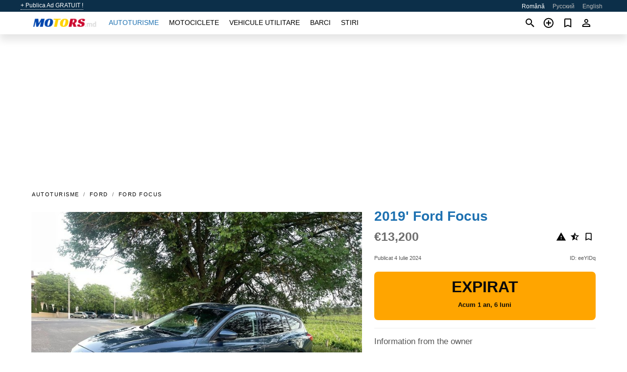

--- FILE ---
content_type: text/html; charset=utf-8
request_url: https://motors.md/auto/ford-focus-2019-eeYIDq.html
body_size: 5449
content:
<!DOCTYPE html><html lang="ro" xml:lang="ro" dir="ltr"><head><link rel="preconnect" href="https://cdn.motors.md" crossorigin /><title>2019' Ford Focus de vânzare. Chişinău, Moldova</title><meta charset="utf-8"><meta http-equiv="X-UA-Compatible" content="IE=edge"><meta name="description" content="Utilizat Albastru 2019' Ford Focus - Automobilul este in stare foarte buna Complectație foarte bogată. Cumpăra 2019' Ford Focus pe motors.md! Oferta de prețuri accesibile 2019' Ford Focus de la proprietar în Moldova (Chişinău)" /><meta name="robots" content="index, follow"><meta name="viewport" content="width=device-width, initial-scale=1.0, minimum-scale=1.0, maximum-scale=5.0"><link rel="icon" href="/gui/favicon.png" type="image/png"><link rel="shortcut icon" href="/gui/favicon.png" type="image/png"><link rel="canonical" href="https://motors.md/auto/ford-focus-2019-eeYIDq.html" /><link rel="manifest" href="/manifest.json"><link rel="alternate" hreflang="x-default" href="https://motors.md/en/auto/ford-focus-2019-eeYIDq.html" /><link rel="alternate" hreflang="ro" href="https://motors.md/auto/ford-focus-2019-eeYIDq.html" /><link rel="alternate" hreflang="ru" href="https://motors.md/ru/auto/ford-focus-2019-eeYIDq.html" /><link rel="alternate" hreflang="en" href="https://motors.md/en/auto/ford-focus-2019-eeYIDq.html" /><link rel="preload" fetchpriority="high" as="image" href="https://cdn.motors.md/data/d1/b0/2019-ford-focus-035.jpg"><script async src="https://www.googletagmanager.com/gtag/js?id=G-20G0NJX03S"></script><script type="text/javascript" src="/gui/pack/boot.bundle.js?933e02"></script><meta property="og:site_name" content="motors.md" /><meta property="og:type" content="article" /><meta property="og:title" content="De vânzare 2019' Ford Focus. €13,200" /><meta property="og:description" content=" " /><meta property="og:image" content="https://cdn.motors.md/data/6e/d6/ford-focus-2019-090.webp" /><meta property="og:image:width" content="405" /><meta property="og:image:height" content="270" /><meta property="og:url" content="https://motors.md/auto/ford-focus-2019-eeYIDq.html" /><meta property="fb:app_id" content="1797300300499418" /><meta name="ad-client" content="ca-pub-6878163444884731" timeout="4000"></head><body class=""><div class="nav-header"><a href="/sell/">+ Publica Ad GRATUIT !</a><ul><li class="selected">Română</li><li><a href="/ru/auto/ford-focus-2019-eeYIDq.html" >Русский</a></li><li><a href="/en/auto/ford-focus-2019-eeYIDq.html" >English</a></li></ul></div><nav class="navbar sticked"><div class="container"><div class="navbar-brand"><a class="navbar-item brand-text" href="/"><img src="/gui/images/logo.png" alt="motors.md - masinі de vânzare Moldova" src="/gui/img/logo.png"></a><div class="navbar-burger burger" data-target="navMenu"><span></span><span></span><span></span></div></div><div id="navMenu" class="navbar-menu"><div class="navbar-start"><div class="navbar-item"><a href="/auto/" class="auto active">Autoturisme</a></div><div class="navbar-item"><a href="/bike/" class="bike ">Motociclete</a></div><div class="navbar-item"><a href="/util/" class="util ">Vehicule utilitare</a></div><div class="navbar-item"><a href="/boat/" class="boat ">Barci</a></div><div class="navbar-item"><a href="/news/" class="mdl-navigation__link news ">Stiri</a></div></div></div><div class="navbar-icons"><span onclick="searchFormOpen();"><i class="icon search"></i></span><span onclick="location.href='/sell/';"><i class="icon add TT"><span class="TTT-bottom">Adauga anunt nou</span></i></a></span><a href="/my/bookmarks/" aria-label="Сheck your bookmarked ads"><i class="icon txt bookmark" id="bkmks-form-cntr"></i><form action="/my/bookmarks/" id="bookmarks-form" style="display: none;" method="POST"><input type="hidden" name="bkmk" value="" /><input type="hidden" name="csrfmiddlewaretoken" value="QgYJGuG93q5CMwVNIZlR9P34auU19FfIE76BEgUzaFDjrm5bbj5V1CG1BesxXTX1"></form></a><span class="ctxt-menu-prnt"><i class="icon person  ctxt-init" tabindex="-1"></i><nav class="ctxt-menu rb"><ul><li class="cntr txt separated">Bine ati venit, Oaspete</li><li><a href="/accounts/#login" rel="nofollow"><i class="icon lock"></i> Logare</a></li><li><a href="/accounts/#signup" rel="nofollow"><i class="icon person-add"></i> Inscrie-te</a></li></ul></nav></span></div></div></nav><div class="container container--main mtr-auto"><div class="columns is-multiline"><ins class="adsbygoogle adsbygoogle--slot" data-ad-client="ca-pub-6878163444884731" data-ad-slot="6532916085" style="display:block;" data-ad-format="auto" ></ins><script>(adsbygoogle = window.adsbygoogle || []).push({});</script><nav class="breadcrumb column is-full" aria-label="breadcrumbs"><ul><li><a href="/auto/">Autoturisme</a></li><li><a href="/auto/ford/">Ford</a></li><li><a href="/auto/ford_focus/">Ford Focus</a></li></ul></nav><div class="ad-card column is-full"><div class="photo-price "><div class="photogallery first-is-main"><div style="flex-grow:1333;min-width:267px"><figure style="padding-top:75.0%;"><img src="https://cdn.motors.md/data/d1/b0/2019-ford-focus-035.jpg" data-src="https://cdn.motors.md/data/da/c4/2019-ford-focus-185.jpg" alt="2019&#x27; Ford Focus photo #1"></figure></div><div style="flex-grow:1333;min-width:267px"><figure style="padding-top:75.0%;"><img src="https://cdn.motors.md/data/3f/c9/2019-ford-focus-029.jpg" data-src="https://cdn.motors.md/data/fd/ea/2019-ford-focus-016.jpg" loading="lazy" alt="2019&#x27; Ford Focus photo #2"></figure></div><div style="flex-grow:1333;min-width:267px"><figure style="padding-top:75.0%;"><img src="https://cdn.motors.md/data/88/41/2019-ford-focus-135.jpg" data-src="https://cdn.motors.md/data/9d/61/2019-ford-focus-117.jpg" loading="lazy" alt="2019&#x27; Ford Focus photo #3"></figure></div><div style="flex-grow:1333;min-width:267px"><figure style="padding-top:75.0%;"><img src="https://cdn.motors.md/data/3f/f6/2019-ford-focus-207.jpg" data-src="https://cdn.motors.md/data/5d/d5/2019-ford-focus-023.jpg" loading="lazy" alt="2019&#x27; Ford Focus photo #4"></figure></div><div style="flex-grow:1333;min-width:267px"><figure style="padding-top:75.0%;"><img src="https://cdn.motors.md/data/fa/78/2019-ford-focus-044.jpg" data-src="https://cdn.motors.md/data/b9/ce/2019-ford-focus-183.jpg" loading="lazy" alt="2019&#x27; Ford Focus photo #5"></figure></div><div style="flex-grow:1333;min-width:267px"><figure style="padding-top:75.0%;"><img src="https://cdn.motors.md/data/33/23/2019-ford-focus-080.jpg" data-src="https://cdn.motors.md/data/67/74/2019-ford-focus-080.jpg" loading="lazy" alt="2019&#x27; Ford Focus photo #6"></figure></div></div><div class="photocounter">6&nbsp;foto</div></div><div class="nfo-contacts"><h1>2019&#x27; Ford Focus</h1><div class="price-actions"><div class="actions"><i class="icon report-problem TT button--mistakereport" data-id="eeYIDq"><span class="TTT-bottom">Raport acest anunț!</span></i><i class="icon rate TT button--review" data-item="ad:eeYIDq"><span class="TTT-bottom">Pentru a evalua!</span></i><i class="icon bookmark TT" bkmk-id="auto:eeYIDq"><span class="TTT-bottom">Marcați această</span></i></div><span class="price">€13,200</span></div><div class="code-date"><span class="date"><span>Publicat 4 Iulie 2024</span></span><span class="code">ID: eeYIDq</span></div><div class="status">Expirat<br /><span class='age'>Acum 1 an, 6 luni</span></div><h2>Information from the owner</h2><div class="nfo-table"><div><span>Corp: </span><span>Vagon</span></div><div><span>Vârstă: </span><span>5&nbsp;ani</span></div><div><span>Kilometraj: </span><span>125000 km</span></div><div><span>Combustibil: </span><span>Diesel</span></div><div><span>Transmisie: </span><span>Automat</span></div><div><span>Culoare: </span><span>Albastru</span></div><div><span>Interior: </span><span class="info long">Controlul climei dublă, Servodirectie</span></div><div><span>Siguranţă: </span><span class="info long">ABS, Airbag șofer</span></div><div><span>Electronică: </span><span class="info long">Bluetooth, Excursie/kilometraj calculator, TV</span></div></div><h2>Comentariile vânzătorului despre 2019&#x27; Ford Focus</h2><div class="detailz" ><bdi>Automobilul este in stare foarte buna<br>Complectație foarte bogată</bdi></div><br/><ins class="adsbygoogle adsbygoogle--slot" data-ad-client="ca-pub-6878163444884731" data-ad-slot="9856905819" style="display:block;" data-ad-format="auto" ></ins><script>(adsbygoogle = window.adsbygoogle || []).push({});</script></div></div><div class="column is-full"><div class="columns is-multiline is-mobile"><div class="column is-full is-header"><a href="/auto/used/">More Autoturisme</a></div><div class="column is-half-mobile is-one-quarter-tablet is-one-sixth-desktop"><a class="ad-icon auto" href="/auto/volkswagen-jetta-2012-UJQVCt.html"><img class="cover lazy" data-src="https://cdn.motors.md/data/f6/6f/volkswagen-jetta-2012-085.webp" alt="Promo photo"><div class="bg"><div></div></div><span class="price">€7,250 </span><span class="name">2012' Volkswagen Jetta</span></a></div><div class="column is-half-mobile is-one-quarter-tablet is-one-sixth-desktop"><a class="ad-icon auto" href="/auto/opel-astra-1992-2QMowk.html"><img class="cover lazy" data-src="https://cdn.motors.md/data/c0/00/opel-astra-1992-113.webp" alt="Promo photo"><div class="bg"><div></div></div><span class="price">€1,450 </span><span class="name">1992' Opel Astra</span></a></div><div class="column is-half-mobile is-one-quarter-tablet is-one-sixth-desktop"><a class="ad-icon auto" href="/auto/land-rover-discovery-sport-2016-EAxY00.html"><img class="cover lazy" data-src="https://cdn.motors.md/data/19/96/land-rover-discovery-sport-2016-212.webp" alt="Promo photo"><div class="bg"><div></div></div><span class="price">€18,000 </span><span class="name">2016' Land Rover Discovery Sport</span></a></div><div class="column is-half-mobile is-one-quarter-tablet is-one-sixth-desktop"><a class="ad-icon auto" href="/auto/skoda-octavia-2021-eoNJ3k.html"><img class="cover lazy" data-src="https://cdn.motors.md/data/81/eb/skoda-octavia-2021-160.webp" alt="Promo photo"><div class="bg"><div></div></div><span class="price">€17,500 </span><span class="name">2021' Skoda Octavia</span></a></div><div class="column is-half-mobile is-one-quarter-tablet is-one-sixth-desktop"><a class="ad-icon auto" href="/auto/peugeot-3008-2018-LknRWx.html"><img class="cover lazy" data-src="https://cdn.motors.md/data/0a/8e/peugeot-3008-2018-167.webp" alt="Promo photo"><div class="bg"><div></div></div><span class="price">€13,500 </span><span class="name">2018' Peugeot 3008</span></a></div><div class="column is-half-mobile is-one-quarter-tablet is-one-sixth-desktop"><a class="ad-icon auto" href="/auto/hyundai-santa-fe-2015-hGDGYz.html"><img class="cover lazy" data-src="https://cdn.motors.md/data/95/90/hyundai-santa-fe-2015-021.webp" alt="Promo photo"><div class="bg"><div></div></div><span class="price">€18,500 </span><span class="name">2015' Hyundai Santa Fe</span></a></div><div class="column is-half-mobile is-one-quarter-tablet is-one-sixth-desktop"><a class="ad-icon auto" href="/auto/mercedes-benz-e-class-2016-OOAFx2.html"><img class="cover lazy" data-src="https://cdn.motors.md/data/16/e5/mercedes-benz-e-class-2016-135.webp" alt="Promo photo"><div class="bg"><div></div></div><span class="price">€22,999 </span><span class="name">2016' Mercedes-Benz E-Class</span></a></div><div class="column is-half-mobile is-one-quarter-tablet is-one-sixth-desktop"><a class="ad-icon auto" href="/auto/chevrolet-malibu-2023-h0nXUM.html"><img class="cover lazy" data-src="https://cdn.motors.md/data/fd/5d/chevrolet-malibu-2023-231.webp" alt="Promo photo"><div class="bg"><div></div></div><span class="price">€12,500 </span><span class="name">2023' Chevrolet Malibu</span></a></div><div class="column is-half-mobile is-one-quarter-tablet is-one-sixth-desktop"><a class="ad-icon auto" href="/auto/nissan-x-trail-2006-aQFhO8.html"><img class="cover lazy" data-src="https://cdn.motors.md/data/ef/91/nissan-x-trail-2006-046.webp" alt="Promo photo"><div class="bg"><div></div></div><span class="price">€5,200 </span><span class="name">2006' Nissan X-Trail</span></a></div><div class="column is-half-mobile is-one-quarter-tablet is-one-sixth-desktop"><a class="ad-icon auto" href="/auto/skoda-superb-2021-u6CoDp.html"><img class="cover lazy" data-src="https://cdn.motors.md/data/52/ae/skoda-superb-2021-058.webp" alt="Promo photo"><div class="bg"><div></div></div><span class="price">€21,500 </span><span class="name">2021' Skoda Superb</span></a></div><div class="column is-half-mobile is-one-quarter-tablet is-one-sixth-desktop"><a class="ad-icon auto" href="/auto/bmw-3-series-2020-FzVuB0.html"><img class="cover lazy" data-src="https://cdn.motors.md/data/92/77/bmw-3-series-2020-215.webp" alt="Promo photo"><div class="bg"><div></div></div><span class="price">€23,999 </span><span class="name">2020' BMW 3 Series</span></a></div><div class="column is-half-mobile is-one-quarter-tablet is-one-sixth-desktop"><a class="ad-icon auto" href="/auto/renault-grand-scenic-2017-xwqNIn.html"><img class="cover lazy" data-src="https://cdn.motors.md/data/57/c5/renault-grand-scenic-2017-053.webp" alt="Promo photo"><div class="bg"><div></div></div><span class="price">€9,000 </span><span class="name">2017' Renault Grand Scenic</span></a></div><div class="column is-full"><a href="/auto/used/" class="browse-all">Toate Autoturisme</a></div></div></div></div></div><a style="margin-top:0.5rem;border-top:12px solid #0057B7;text-align:center;border-bottom:12px solid #FFDD00;line-height:0px;text-transform:uppercase;color:#eee;font-weight:900;text-shadow:-1px -1px 0 rgb(0 0 0 / 50%),1px -1px 0 rgb(0 0 0 / 50%),-1px 1px 0 rgb(0 0 0 / 50%),1px 1px 0 rgb(0 0 0 / 50%);" href="https://war.ukraine.ua/support-ukraine/" target="_blank" rel="nofollow" onMouseOver="this.style.color='#fff'" onMouseOut="this.style.color='#eee'">Support Ukraine</a><div class="footer"><div class="footer-links"><div class="links-set"><input id="_fls1" type="checkbox"><label for="_fls1">Autoturisme</label><ul><li><a href="/auto/used/">Masini second hand </a></li><li><a href="/sell/">Masinі de vânzare </a></li></ul></div><div class="links-set"><input id="_fls2" type="checkbox"><label for="_fls2">Motociclete</label><ul><li><a href="/bike/used/">Motociclete utilizate </a></li><li><a href="/sell/">Vânzare motociclete </a></li></ul></div><div class="links-set"><input id="_fls3" type="checkbox"><label for="_fls3">Vehicule utilitare</label><ul><li><a href="/util/used/">Mâna a doua autoutilitare </a></li><li><a href="/sell/">Vânzare vehicul utilitar </a></li></ul></div><div class="links-set"><input id="_fls4" type="checkbox"><label for="_fls4">Barci</label><ul><li><a href="/boat/used/">Utilizate bărci </a></li><li><a href="/sell/">Vânzarea barcilor </a></li></ul></div><div class="links-set"><input id="_fls5" type="checkbox"><label for="_fls5">Despre noi</label><ul><li><a href="/about/us/" rel="nofollow">Despre noi</a></li><li><a href="/about/contacts/" rel="nofollow">Contacte</a></li><li><a href="/about/terms/" rel="nofollow">Condiții generale de-SSE</a></li></ul></div></div><p class="logo"><a href="/" title="motors.md - Moldova"><img alt="motors.md - Moldova" src="/gui/images/logo_small.png"></a><span>&copy;2016-2026 - motors.md</span></p></div><div id="modalSearchParking" style="display: none;"><div class="ad-filter modal"><form action="/auto/search/" id="search_form"><p>Marca și modelul</p><div class="ad-filter-set"><div class="mdl-selectfield mdl-js-selectfield "><select name="make" server-load="true" fld-data="make_value" src-name="modelcataloguefltrd" src-root="1" fld-next="model" class="mdl-selectfield__select" id="id_make"><option value="0">orice</option></select><label class="mdl-selectfield__label" for="id_make"></label></div><input type="hidden" name="make_value" id="id_make_value"><div class="mdl-selectfield mdl-js-selectfield mdl-selectfield--floating-label"><select name="model" server-load="true" fld-data="model_value" src-name="modelcataloguefltrd" class="mdl-selectfield__select" id="id_model"><option value="0">orice</option></select></div><input type="hidden" name="model_value" id="id_model_value"></div><p>An</p><div class="ad-filter-set"><div class="mdl-selectfield mdl-js-selectfield "><select name="year_min" class="mdl-selectfield__select" id="id_year_min"><option value="" selected>min</option><option value="2026">2026</option><option value="2025">2025</option><option value="2024">2024</option><option value="2023">2023</option><option value="2022">2022</option><option value="2021">2021</option><option value="2020">2020</option><option value="2019">2019</option><option value="2018">2018</option><option value="2017">2017</option><option value="2016">2016</option><option value="2015">2015</option><option value="2014">2014</option><option value="2013">2013</option><option value="2012">2012</option><option value="2011">2011</option><option value="2010">2010</option><option value="2009">2009</option><option value="2008">2008</option><option value="2007">2007</option><option value="2006">2006</option><option value="2005">2005</option><option value="2004">2004</option><option value="2003">2003</option><option value="2002">2002</option><option value="2001">2001</option><option value="2000">2000</option><option value="1999">1999</option><option value="1998">1998</option><option value="1997">1997</option><option value="1996">1996</option><option value="1995">1995</option><option value="1994">1994</option><option value="1993">1993</option><option value="1992">1992</option><option value="1991">1991</option><option value="1990">1990</option><option value="1989">1989</option><option value="1988">1988</option><option value="1987">1987</option><option value="1986">1986</option><option value="1985">1985</option><option value="1984">1984</option><option value="1983">1983</option><option value="1982">1982</option><option value="1981">1981</option><option value="1980">1980</option><option value="1979">1979</option><option value="1978">1978</option><option value="1977">1977</option><option value="1976">1976</option><option value="1975">1975</option><option value="1974">1974</option><option value="1973">1973</option><option value="1972">1972</option><option value="1971">1971</option><option value="1970">1970</option></select><label class="mdl-selectfield__label" for="id_year_min"></label></div><div class="mdl-selectfield mdl-js-selectfield "><select name="year_max" class="mdl-selectfield__select" id="id_year_max"><option value="" selected>max</option><option value="2026">2026</option><option value="2025">2025</option><option value="2024">2024</option><option value="2023">2023</option><option value="2022">2022</option><option value="2021">2021</option><option value="2020">2020</option><option value="2019">2019</option><option value="2018">2018</option><option value="2017">2017</option><option value="2016">2016</option><option value="2015">2015</option><option value="2014">2014</option><option value="2013">2013</option><option value="2012">2012</option><option value="2011">2011</option><option value="2010">2010</option><option value="2009">2009</option><option value="2008">2008</option><option value="2007">2007</option><option value="2006">2006</option><option value="2005">2005</option><option value="2004">2004</option><option value="2003">2003</option><option value="2002">2002</option><option value="2001">2001</option><option value="2000">2000</option><option value="1999">1999</option><option value="1998">1998</option><option value="1997">1997</option><option value="1996">1996</option><option value="1995">1995</option><option value="1994">1994</option><option value="1993">1993</option><option value="1992">1992</option><option value="1991">1991</option><option value="1990">1990</option><option value="1989">1989</option><option value="1988">1988</option><option value="1987">1987</option><option value="1986">1986</option><option value="1985">1985</option><option value="1984">1984</option><option value="1983">1983</option><option value="1982">1982</option><option value="1981">1981</option><option value="1980">1980</option><option value="1979">1979</option><option value="1978">1978</option><option value="1977">1977</option><option value="1976">1976</option><option value="1975">1975</option><option value="1974">1974</option><option value="1973">1973</option><option value="1972">1972</option><option value="1971">1971</option><option value="1970">1970</option></select><label class="mdl-selectfield__label" for="id_year_max"></label></div></div><p>Preț</p><div class="ad-filter-set"><div class="mdl-textfield mdl-js-textfield "><input type="number" name="price_min" class="mdl-textfield__input" pattern="[0-9]*(\.[0-9]+)?" id="id_price_min"><label class="mdl-textfield__label" for="id_price_min">min</label><span class="mdl-textfield__error">Introduceți cifrele!</span></div><div class="mdl-textfield mdl-js-textfield "><input type="number" name="price_max" class="mdl-textfield__input" pattern="[0-9]*(\.[0-9]+)?" id="id_price_max"><label class="mdl-textfield__label" for="id_price_max">max</label><span class="mdl-textfield__error">Introduceți cifrele!</span></div></div><p>Transmisie</p><div class="mdl-selectfield mdl-js-selectfield "><select name="gearbox" class="mdl-selectfield__select" id="id_gearbox"><option value="" selected>orice</option><option value="1">Manual</option><option value="2">Automat</option></select><label class="mdl-selectfield__label" for="id_gearbox"></label></div><p>Locație</p><div class="mdl-selectfield mdl-js-selectfield "><select name="location" class="mdl-selectfield__select" id="id_location"><option value="" selected>orice</option><option value="1">Chişinău</option><option value="2">Bălţi</option><option value="6">Tiraspol</option><option value="3">Bender</option><option value="4">Anenii Noi</option><option value="5">Basarabeasca</option><option value="7">Cahul</option><option value="8">Călăraşi</option><option value="9">Căuşeni</option><option value="10">Ceadîr Lunga</option><option value="11">Cimişlia</option><option value="12">Codru</option><option value="13">Comrat</option><option value="14">Dnestrovsc</option><option value="15">Donduşeni</option><option value="16">Drochia</option><option value="17">Dubăsari</option><option value="18">Durleşti</option><option value="19">Édineţ</option><option value="20">Făleşti</option><option value="21">Floreşti</option><option value="22">Glodeni</option><option value="23">Hînceşti</option><option value="24">Ialoveni</option><option value="25">Kongaz</option><option value="26">Leova</option><option value="27">Nisporeni</option><option value="28">Orhei</option><option value="29">Rezina</option><option value="30">Rîbniţa</option><option value="31">Rîşcani</option><option value="32">Sîngera</option><option value="33">Sîngerei</option><option value="34">Slobozia</option><option value="35">Soroca</option><option value="36">Străşeni</option><option value="37">Taraclia</option><option value="38">Ungheni</option><option value="39">Vulcăneşti</option></select><label class="mdl-selectfield__label" for="id_location"></label></div><p><label class="checkbox"><input type="checkbox" name="withPhoto" > numai cu foto</label></p><p><label class="checkbox"><input type="checkbox" name="onlyActual" > doar anunturi reale</label></p><div class="buttons"><button class="button is-dark" type="submit" form="search_form">Căuta</button><button class="button" type="button" onclick="closeModal(this)">Revocare</button></div></form></div></div><script>window.dataLayer=window.dataLayer||[];function gtag(){dataLayer.push(arguments);}gtag('js', new Date());gtag('config', 'G-20G0NJX03S');</script></body></html>
